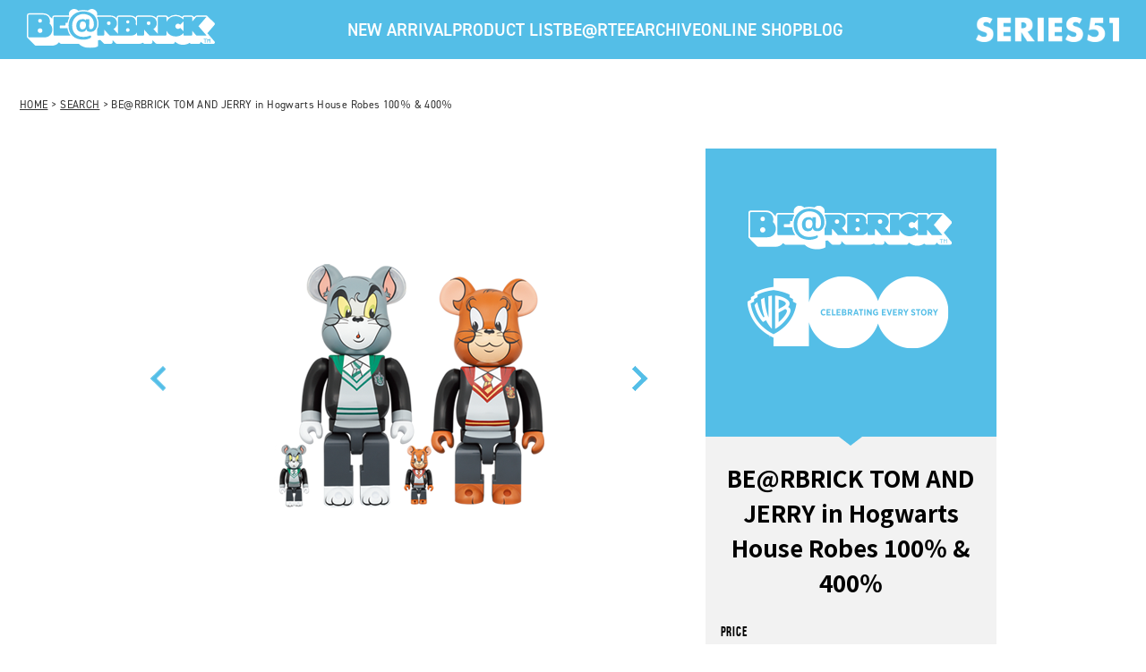

--- FILE ---
content_type: text/html; charset=UTF-8
request_url: https://bearbrick.com/5054.html
body_size: 3635
content:
<!DOCTYPE html>
<html lang="ja">
  <head>
    <meta charset="utf-8" />
    <meta http-equiv="X-UA-Compatible" content="IE=edge,chrome=1" />
    <meta name="viewport" content="width=1080" />
    <meta name="copyright" content="cALL RIGHT RESERVED." />
    <meta name="description" content="メディコム・トイのBE@RBRICK（ベアブリック）オフィシャルサイト。商品詳細情報を掲載。" />
    <meta name="keywords" content="BE@RBRICK,ベアブリック,BEARBRICK,MEDICOM TOY,メディコム・トイ" />
    <meta name="format-detection" content="telephone=no" />

    <title>BE@RBRICK SERIES 51</title>

    <link rel="stylesheet" href="assets/style/default.css" />
    <link rel="stylesheet" href="assets/style/page.css" />
    <link rel="stylesheet" href="assets/style/product.css" />

    <link rel="preconnect" href="https://fonts.googleapis.com" />
    <link rel="preconnect" href="https://fonts.gstatic.com" crossorigin="" />
    <link href="https://fonts.googleapis.com/css2?family=Noto+Sans+JP:wght@600&amp;family=Roboto+Condensed:ital,wght@0,500;1,500&amp;display=swap" rel="stylesheet" />

    <!-- adobe font futura PT SERIES 51 -->
    <link rel="stylesheet" href="https://use.typekit.net/ave0xxg.css" />
    <!-- adobe font futura PT SERIES 51 -->
  </head>

  <body id="productPage">
    <div id="fb-root"></div>
    
    <script>
      (function (d, s, id) {
        var js,
          fjs = d.getElementsByTagName(s)[0];
        if (d.getElementById(id)) return;
        js = d.createElement(s);
        js.id = id;
        js.src = "//connect.facebook.net/ja_JP/all.js#xfbml=1&appId=595250127190018";
        fjs.parentNode.insertBefore(js, fjs);
      })(document, "script", "facebook-jssdk");
    </script>
    
    
    <!-- header -->
<!-- header -->
<header class="ly_header">
	<h1 class="ly_header_logo"><a href="/"><img src="../assets/images/common/logo.svg" alt="BE@RBRICK SERIES 51"></a></h1>
	<nav class="ly_header_nav">
		<ul class="ly_header_nav_list">
			<li><a href="/new/">NEW ARRIVAL</a></li>
			<li><a href="/product/">PRODUCT LIST</a></li>
			<li><a href="/product/19_0">BE@RTEE</a></li>
			<li><a href="/archive/">ARCHIVE</a></li>
			<li><a href="/shop/">ONLINE SHOP</a></li>
			<li><a href="https://www.medicomtoy.tv/blog/" target="_blank">BLOG</a></li>
		</ul>
	</nav>
	<div class="ly_header_logo02"><img src="../assets/images/common/page_logo.png" alt="SERIES51"></div>
</header>
<!-- /header -->

<div id="pankuzu">
	<ul>
	<li><a href="/">HOME</a> > </li>
	<li>
														<a href="#" onclick="history.back();">SEARCH</a> &#62; BE@RBRICK TOM AND JERRY in Hogwarts House Robes 100％ & 400％
				</li>
    </ul>
</div>
    <hr />

	<div id="contentsWrapper">
		<div class="circleBg">
			<div class="contentsInr">
				<section id="itemDetail">

					<div id="slideWrapper">
						<div class="slideInner">
							<ul id="slideMain" class="clearfix">
																<li><img src="/WI/upimage/0038_20230124_s2cxs2_b.png" alt="/WI/upimage/0038_20230124_s2cxs2_b.png" /></li>
																<li><img src="/WI/upimage/0039_20230124_idbbx5_b.png" alt="/WI/upimage/0039_20230124_idbbx5_b.png" /></li>
																<li><img src="/WI/upimage/0040_20230124_78fnvv_b.png" alt="/WI/upimage/0040_20230124_78fnvv_b.png" /></li>
																<li><img src="/WI/upimage/0041_20230124_mukcaq_b.png" alt="/WI/upimage/0041_20230124_mukcaq_b.png" /></li>
																<li><img src="/WI/upimage/0042_20230124_s4ems7_b.png" alt="/WI/upimage/0042_20230124_s4ems7_b.png" /></li>
																<li><img src="/WI/upimage/0043_20230124_2jz7rd_b.png" alt="/WI/upimage/0043_20230124_2jz7rd_b.png" /></li>
																<li><img src="/WI/upimage/0044_20230124_ki8lf2_b.png" alt="/WI/upimage/0044_20230124_ki8lf2_b.png" /></li>
															</ul>
							<div id="pagerList">
								<ul></ul>
							</div>
						</div>
						<ul id="pagerBtn">
							<li class="prev"><img src="assets/images/product/slide_prev.png" alt="前へ" /></li>
							<li class="next"><img src="assets/images/product/slide_next.png" alt="次へ" /></li>
						</ul>

						<div class="itemSpec">
							<div class="logoList">
								<ul>
																		<li><span><img src="/WI/upimage/230124_pukhiy_0012_blogo.png" alt="logo"></span></li>
																	</ul>
								<div class="fuk"></div>
							</div>
							<h3 class="itemName">BE@RBRICK TOM AND JERRY in Hogwarts House Robes 100％ & 400％</h3>
							<dl class="spcBox">
																<dt>PRICE</dt><dd>頒布価格￥27,500（税込）<br>
</dd>
																																<dt>Size</dt>
								<dd>
																																																								<a href="/product/11_0">100%</a>
																																																<a href="/product/12_0">400%</a>
																																																																																																																																																																																																																</dd>
								
							</dl>

							<div class="toShop">
								<h5>ONLINE SHOP</h5>
																<div class="outLink"><a class="fade" href="https://mct.tokyo/products/4530956610023" target="SHOP1"><span>BUY NOW <p class="sm">[ MCT TOKYO ]</p></span></a></div>																																																							</div>

																											</div>
						
					</div>

					<div class="txtBox">
												<p>2023年8月発売・発送予定<br>
BE@RBRICK TOM AND JERRY in Hogwarts<br>
House Robes 100％ & 400％<br>
<br>
●全高約70mm／280mm<br>
●ワーナー・ブラザース100周年を記念して、<br>
　「ハリー・ポッター」シリーズの<br>
　ホグワーツのローブを着た<br>
　トムとジェリーのスペシャルベアブリックが登場！<br>
<br>
※監修中のサンプルを撮影しております。<br>
　発売商品とは一部異なる場合がございます。<br>
<br>
<a href='https://mct.tokyo/en/products/4530956610023' target='NEWW'><u>Please click here for order from overseas.</u></a><br>
<br>
All characters and elements (C) & TM WBEI and<br>
its affiliates. (s23)<br>
BE@RBRICK TM & (C) 2001-2023<br>
MEDICOM TOY CORPORATION. All rights reserved.</p>
					</div>

					<section class="clearfix sns">
						<div class="fb"><div class="fb-like" data-layout="button_count" data-action="like" data-show-faces="false" data-share="false"></div></div>
						<div class="twi"><a href="https://twitter.com/share" class="twitter-share-button" data-via="adedit" data-lang="ja">ツイート</a>
							<script>!function(d,s,id){var js,fjs=d.getElementsByTagName(s)[0];if(!d.getElementById(id)){js=d.createElement(s);js.id=id;js.src="//platform.twitter.com/widgets.js";fjs.parentNode.insertBefore(js,fjs);}}(document,"script","twitter-wjs");</script>
						</div>
					</section>

				</section>
			</div>
		</div>

	</div>

    <hr />
    <!-- footer -->
<!-- footer -->
    <footer class="ly_footer" id="pageFooter">
      <div class="ly_footer_block01">
        <a href="https://twitter.com/medicom_toy" target="_blank"><img src="../assets/images/common/page_icon_x.svg" alt="X" /></a>
        <a href="https://www.facebook.com/medicomtoy.page?_rdr=p" target="_blank"><img src="../assets/images/common/page_icon_facebook.svg" alt="facebook" /></a>
        <a href="https://www.instagram.com/medicom_toy/" target="_blank"><img src="../assets/images/common/page_icon_instagram.svg" alt="instagram" /></a>
      </div>
      <div class="ly_footer_block02">
        <div class="information">
          <p class="label">INFORMATION</p>
          <div class="items"></div>
        </div>
        <p class="copy">BE@RBRICK TM &amp; &copy; 2001-2026 MEDICOM TOY CORPORATION. All rights reserved.</p>
      </div>
      <div class="ly_footer_block03">
        <div class="box">
          <ul class="sitemap_list">
            <li><a href="/sitemap/">SITE MAP</a></li>
            <li><a href="/privacy/">PRIVACY POLICY</a></li>
            <li><a href="https://contact.medicomtoy.co.jp/" target="_blank">CONTACT</a></li>
          </ul>
		  <div class="search">
			<form method="post" action="/search/">
				<p><input type="text" name="ky" value="" style=""><button type="submit">SEARCH</button></p>
			</form>
		  </div>
        </div>
        <ul class="bnr">
          <li>
            <a href="http://www.medicomtoy.co.jp/" target="_blank"><img src="../assets/images/common/icon01.svg" alt="MEDICOM TOY" /></a>
          </li>
          <li>
            <a href="http://www.medicomtoy.co.jp/official_shop/more.php" target="_blank"><img src="../assets/images/common/icon02.svg" alt="MEDICOM TOY - OFFICAL SHOP" /></a>
          </li>
          <li>
            <a href="https://mct.tokyo/" target="_blank"><img src="../assets/images/common/icon03.svg" alt="MOT TOKYO" /></a>
          </li>
          <li>
            <a href="http://cjmart.jp/" target="_blank"><img src="../assets/images/common/icon04.svg" alt="C.J.MART" /></a>
          </li>
          <li>
            <a href="http://www.fabrick.jp/" target="_blank"><img src="../assets/images/common/icon05.svg" alt="LIFE ENTERTAINMENT" /></a>
          </li>
          <li>
            <a href="http://www.syncstore.jp/" target="_blank"><img src="../assets/images/common/icon06.svg" alt="Sync." /></a>
          </li>
          <li>
            <a href="http://www.medicomtoy.tv/blog/" target="_blank"><img src="../assets/images/common/icon07.svg" alt="MEDICOM TOY OFFICIAL BLOG（メディコム・トイ オフィシャルブログ）" /></a>
          </li>
        </ul>
      </div>
    </footer>
<!-- /footer -->
    <hr />

    <script type="text/javascript" src="../assets/script/jquery-1.10.1.min.js"></script>
    <script type="text/javascript" src="../assets/script/jquery.easing.1.3.js"></script>
    <script type="text/javascript" src="../assets/script/ui.js"></script>
    <script type="text/javascript" src="../assets/script/jquery.main.js"></script>
    <script type="text/javascript" src="../assets/script/product.js"></script>

    <script>
      var json = "../assets/json/information.json";
    </script>


<script type="text/javascript">
var _gaq = _gaq || [];
_gaq.push(['_setAccount', 'UA-8634935-15']);
_gaq.push(['_trackPageview']);

(function() {
var ga = document.createElement('script'); ga.type = 'text/javascript'; ga.async = true;
ga.src = ('https:' == document.location.protocol ? 'https://ssl' : 'http://www') + '.google-analytics.com/ga.js';
var s = document.getElementsByTagName('script')[0]; s.parentNode.insertBefore(ga, s);
})();

</script>
<!-- Google tag (gtag.js) -->
<script async
src="https://www.googletagmanager.com/gtag/js?id=G-VZ6SYF5WB5"></script>
<script>
  window.dataLayer = window.dataLayer || [];
  function gtag(){dataLayer.push(arguments);}
  gtag('js', new Date());

  gtag('config', 'G-VZ6SYF5WB5');
</script>



  </body>
</html>

--- FILE ---
content_type: text/css
request_url: https://bearbrick.com/assets/style/page.css
body_size: 1625
content:
@charset "utf-8";

@font-face {
  font-family: "din-2014", sans-serif;
  font-weight: 400;
  font-style: normal;
}

@font-face {
  font-family: "din-2014", sans-serif;
  font-weight: 600;
  font-style: normal;
}

@font-face {
  font-family: "AgencyFB-bold";
  src: url("../font/AgencyFB-Bold.ttf");
}

@font-face {
  font-family: "AgencyFB-reg";
  src: url("../fonts/agencyfb-regular.ttf");
}

@font-face {
  font-family: "Whitestone";
  src: url("../fonts/Whitestone.otf");
}

/* SETTING
----------------------------------------------- */

@font-face {
  font-family: "bebasneue";
  src: url("../font/bebasneue.eot");
  src: url("../font/bebasneue.eot?#iefix") format("embedded-opentype"), url("../font/bebasneue.woff") format("woff"), url("../font/bebasneue.ttf") format("truetype"), url("../font/bebasneue.svg#aderadisplaysskregular") format("svg");
  font-weight: normal;
  font-style: normal;
}

html {
  position: relative;
  height: auto;
  min-height: 100%;
  -webkit-font-smoothing: antialiased;
  -moz-osx-font-smoothing: grayscale;
}

body {
  height: 100%;
  min-width: 1080px;
  text-align: left;
  font-family: "Noto Sans JP", sans-serif;
  font-weight: 400;
  font-style: normal;
}

hr {
  display: none;
}

img {
  max-width: 100%;
}

/* HEADER
----------------------------------------------- */
.ly_header {
  display: flex;
  align-items: center;
  justify-content: space-between;
  width: 100%;
  min-width: 1020px;
  padding: 10px 30px;
  /*
  background: url(../images/common/hd_bg.jpg) no-repeat left center / cover;
  */
  background: #54bee7;
  box-sizing: border-box;
  position: fixed;
  top: 0;
  left: 0;
  z-index: 999;
}

.ly_header_logo {
  max-width: 308px;
}

.ly_header_nav_list {
  display: flex;
  gap: 20px;
}

.ly_header_nav_list li a {
  color: #fff;
  font-size: 35px;
  transition: 0.5s ease;
}

.ly_header_nav_list li a:hover {
  opacity: 0.6;
}

.ly_header_logo02 {
  max-width: 198px;
}

@media screen and (max-width: 1440px) {
  .ly_header_logo {
    max-width: 210px;
  }

  .ly_header_nav_list li a {
    font-size: 1.8vw;
  }

  .ly_header_logo02 {
    max-width: 160px;
  }
}

/* FOOTER
----------------------------------------------- */
.ly_footer {
  display: flex;
  align-items: flex-start;
  justify-content: space-between;
  width: 100%;
  min-width: 1020px;
  padding: 40px 60px;
  /*
  background: url(../images/common/ft_bg.jpg) no-repeat left center / cover;
  */
  background: #54bee7;
  box-sizing: border-box;
  position: absolute;
  bottom: 0;
  z-index: 101;
}

.ly_footer_block01 {
  display: flex;
  gap: clamp(15px, 1vw, 30px);
}

.ly_footer_block01 a img {
  transition: 0.2s ease;
}

.ly_footer_block01 a:hover img {
  transform: translateY(-4px);
}

.ly_footer_block02 {
  width: 40%;
}

.ly_footer_block02 .information {
  padding: 5px 30px;
  border-left: 2px solid #fff;
  border-right: 2px solid #fff;
}

.ly_footer_block02 .copy {
  margin-top: 20px;
  color: #fff;
  font-size: clamp(8px, 1vw, 14px);
  font-family: "din-2014", sans-serif;
  font-weight: 600;
}

.ly_footer_block03 .box {
  display: flex;
  align-items: center;
  justify-content: flex-end;
  gap: clamp(5px, 1vw, 20px);
}

.ly_footer_block03 .box .sitemap_list {
  display: flex;
  gap: clamp(5px, 1vw, 20px);
}

.ly_footer_block03 .box .sitemap_list li a {
  color: #fff;
  font-size: 18px;
  font-family: "din-2014", "Noto Sans JP", sans-serif;
  font-weight: 600;
  transition: 0.5s ease;
}

.ly_footer_block03 .box .sitemap_list li a:hover {
  opacity: 0.6;
}

.ly_footer_block03 .bnr {
  display: flex;
  justify-content: flex-end;
  gap: 5px;
  margin-top: 20px;
}

.ly_footer_block03 .bnr li {
  width: 45px;
}

.ly_footer_block03 .bnr li a {
  width: 100%;
}

.ly_footer_block03 .bnr li a img {
  width: 100%;
  transition: 0.2s ease;
}

.ly_footer_block03 .bnr li a:hover img {
  transform: translateY(-4px);
}

@media screen and (max-width: 1440px) {
  .ly_footer {
    padding: 40px 30px;
  }

  .ly_footer_block01 a {
    width: 3.3vw;
  }

  .ly_footer_block02 .information {
    padding: 5px 15px;
  }

  .ly_footer_block03 .box {
    gap: 10px;
  }

  .ly_footer_block03 .box .sitemap_list li a {
    font-size: 1.5vw;
  }

  .ly_footer_block03 .bnr li {
    width: 40px;
  }
}

/* information */

#pageFooter .information {
  display: flex;
  align-items: center;
  gap: 30px;
  color: #fff;
}

#pageFooter .information .label {
  letter-spacing: 0.025em;
  color: #fff;
  font-size: clamp(16px, 2vw, 26px);
  font-family: "din-2014", sans-serif;
  font-weight: 600;
}

#pageFooter .information .items {
  width: 100%;
  height: 26px;
  overflow: hidden;
}

#pageFooter .information .item {
  display: flex;
  align-items: center;
  position: relative;
}

#pageFooter .information .item p {
  font-size: clamp(12px, 2vw, 18px);
}

#pageFooter .information .time {
  padding-right: 1em;
  background-color: #54bee7;
  font-weight: bold;
  position: relative;
  z-index: 2;
}

#pageFooter .information .title {
  position: relative;
  top: -10px;
  left: 16px;
  line-height: 1.1em;
}

#pageFooter .information .title a {
  position: absolute;
  top: 0;
  left: 0;
  white-space: nowrap;
}

#pageFooter .information .title a:hover {
  text-decoration: underline;
}

@media screen and (max-width: 1440px) {
  #pageFooter .information {
    gap: 15px;
  }
}

/* search */
#pageFooter .search {
  width: 150px;
  height: 24px;
  margin: 10px 0 0;
  border-bottom: 1px solid #fff;
  float: left;
  position: relative;
}

#pageFooter .search input {
  margin: 0;
  padding: 0;
  width: 126px;
  height: 24px;
  color: #fff;
  font-size: 0.75em;
  font-weight: bold;
  border: 0;
  outline: 0;
  background: transparent;
}

#pageFooter .search button {
  position: absolute;
  top: 0;
  right: 0;
  margin: 0;
  padding: 0;
  width: 24px;
  height: 24px;
  text-indent: 100%;
  white-space: nowrap;
  border: 0;
  background: transparent;
  overflow: hidden;
  cursor: pointer;
  -webkit-appearance: none;
}

#pageFooter .search button:after {
  display: block;
  position: absolute;
  top: 50%;
  left: 50%;
  content: "";
  margin: -12px 0 0 -6px;
  width: 16px;
  height: 24px;
  background: url(../images/common/icon_search.svg) no-repeat;
  background-size: auto 15px;
}

@media screen and (max-width: 1440px) {
  #pageFooter .search {
    width: 130px;
  }
}

/* copyright */

/* PANKUZU
----------------------------------------------- */

#pankuzu {
  font-weight: 700;
  color: #333;
  margin: 12px 22px 30px;
  padding-top: 90px;
}

#pankuzu li {
  display: inline-block;
  font-size: 12px;
  letter-spacing: 0.03em;
  font-family: "din-2014", "Noto Sans JP", sans-serif;
  font-weight: 400;
}

#pankuzu a {
  color: #333;
  text-decoration: underline;
  font-family: "din-2014", "Noto Sans JP", sans-serif;
  font-weight: 400;
}

#pankuzu a:hover {
  text-decoration: none;
}

/* CONTENT WRAPPER
----------------------------------------------- */

#contentsWrapper {
  position: relative;
  z-index: 100;
  width: 100%;
  color: rgb(0, 0, 0);
  padding: 0 0 280px;
}

#contentsWrapper a {
  color: rgb(0, 0, 0);
}

#contentsWrapper .contentsInr {
  width: 1000px;
  margin: 0 auto;
}

.contentsP0 {
  padding-top: 10px !important;
}

/* title */

#pageTitle {
  text-align: center;
  padding: 25px 0;
}

#pageTitle h2 {
  font-size: 116px;
  font-family: "din-2014", "Noto Sans JP", sans-serif;
  font-weight: 600;
}

.logolist__img {
  max-width: 260px;
}

/* series49 */
.ly_header_nav_list li a {
  font-size: 1.5vw;
  font-family: "din-2014", "Noto Sans JP", sans-serif;
  font-weight: 600;
}

/* /series48 */


--- FILE ---
content_type: image/svg+xml
request_url: https://bearbrick.com/assets/images/common/icon06.svg
body_size: 3804
content:
<?xml version="1.0" encoding="UTF-8"?><svg id="b" xmlns="http://www.w3.org/2000/svg" width="35.2" height="35.2" xmlns:xlink="http://www.w3.org/1999/xlink" viewBox="0 0 35.2 35.2"><g id="c"><image width="129" height="129" transform="scale(.27)" xlink:href="[data-uri]"/></g></svg>

--- FILE ---
content_type: image/svg+xml
request_url: https://bearbrick.com/assets/images/common/icon04.svg
body_size: 7715
content:
<svg xmlns="http://www.w3.org/2000/svg" xmlns:xlink="http://www.w3.org/1999/xlink" width="418.885" height="422.072" viewBox="0 0 418.885 422.072">
  <image id="長方形_450" data-name="長方形 450" width="418.885" height="422.072" xlink:href="[data-uri]"/>
</svg>


--- FILE ---
content_type: image/svg+xml
request_url: https://bearbrick.com/assets/images/common/page_icon_facebook.svg
body_size: 605
content:
<?xml version="1.0" encoding="utf-8"?>
<!-- Generator: Adobe Illustrator 27.9.4, SVG Export Plug-In . SVG Version: 9.03 Build 54784)  -->
<svg version="1.1" id="b" xmlns="http://www.w3.org/2000/svg" xmlns:xlink="http://www.w3.org/1999/xlink" x="0px" y="0px"  width="48.12" height="47.83" viewBox="0 0 48.1 47.8" style="enable-background:new 0 0 48.1 47.8;" xml:space="preserve">
<style type="text/css">
	.st0{fill:#FFFFFF;}
</style>
<g id="c">
	<path class="st0" d="M24.1,0C10.8,0,0,10.8,0,24.1c0,12,8.8,22,20.3,23.8V31h-6.1v-7h6.1v-5.3c0-6,3.6-9.4,9.1-9.4
		c2.6,0,5.4,0.5,5.4,0.5v5.9h-3c-3,0-3.9,1.8-3.9,3.8v4.5h6.7l-1.1,7h-5.6v16.8C39.3,46,48.1,36.1,48.1,24.1
		C48.1,10.8,37.3,0,24.1,0z"/>
</g>
</svg>


--- FILE ---
content_type: image/svg+xml
request_url: https://bearbrick.com/assets/images/common/icon01.svg
body_size: 6031
content:
<?xml version="1.0" encoding="UTF-8"?><svg id="b" xmlns="http://www.w3.org/2000/svg" width="35.2" height="35.2" xmlns:xlink="http://www.w3.org/1999/xlink" viewBox="0 0 35.2 35.2"><g id="c"><image width="129" height="129" transform="scale(.27)" xlink:href="[data-uri]"/></g></svg>